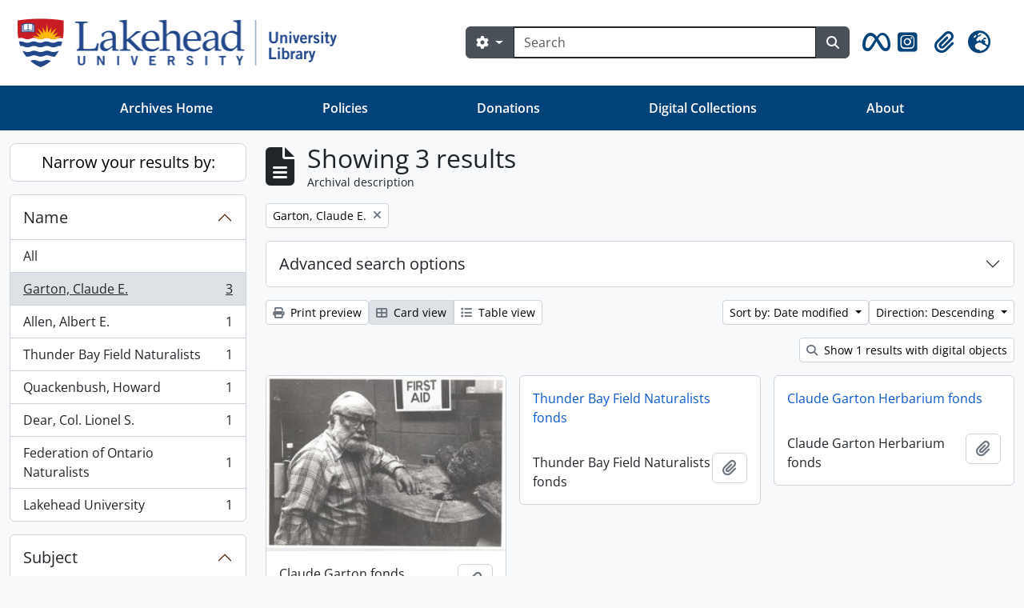

--- FILE ---
content_type: text/html; charset=utf-8
request_url: https://archives.lakeheadu.ca/index.php/informationobject/browse?sort=lastUpdated&names=774&sortDir=desc&view=card&topLod=0
body_size: 40437
content:
<!DOCTYPE html>
<html lang="en" dir="ltr">
  <head>
    <meta charset="utf-8">
    <meta name="viewport" content="width=device-width, initial-scale=1">
    <title>Information object browse - Lakehead University Archives</title>
    <!-- ?php echo get_partial('google_analytics'); ? -->
        <link rel="shortcut icon" href="/favicon.ico">
    <script defer src="/dist/js/vendor.bundle.379192a0184fc9440630.js"></script><script defer src="/dist/js/arLakeheadUB5Plugin.bundle.2a985fc7832305cf6686.js"></script><link href="/dist/css/arLakeheadUB5Plugin.bundle.ce76b9dafdfb0d33a586.css" rel="stylesheet">
      </head>
  <body class="d-flex flex-column min-vh-100 informationobject browse show-edit-tooltips">
        <div class="visually-hidden-focusable p-3 border-bottom">
  <a class="btn btn-sm btn-secondary" href="#main-column">
    Skip to main content  </a>
</div>
    



<header id="top-bar" class="navbar navbar-expand-lg" role="navigation" aria-label="Main navigation">
  <div class="container-fluid">
          <a class="navbar-brand d-flex flex-wrap flex-lg-nowrap align-items-center py-0 me-0" href="/index.php/" title="Home" rel="home">
                  <img alt="AtoM logo" class="d-inline-block my-2 me-3 lul-logo" src="/plugins/arDominionB5Plugin/images/logo.png" />                      </a>
        <button class="navbar-toggler atom-btn-secondary my-2 me-1 px-1" type="button" data-bs-toggle="collapse" data-bs-target="#navbar-content" aria-controls="navbar-content" aria-expanded="false">
      <i 
        class="fas fa-2x fa-fw fa-bars" 
        data-bs-toggle="tooltip"
        data-bs-placement="bottom"
        title="Toggle navigation"
        aria-hidden="true">
      </i>
      <span class="visually-hidden">Toggle navigation</span>
    </button>
    <div class="collapse navbar-collapse flex-wrap justify-content-end me-1" id="navbar-content">
      <div class="md-flex mflex-wrap mflex-lg-nowrap mflex-grow-1">
        <!-- ?php echo get_component('menu', 'browseMenu', ['sf_cache_key' => 'dominion-b5'.$sf_user->getCulture().$sf_user->getUserID()]); ? -->
        <form
  id="search-box"
  class="d-flex flex-grow-1 my-2"
  role="search"
  action="/index.php/informationobject/browse">
  <h2 class="visually-hidden">Search</h2>
  <input type="hidden" name="topLod" value="0">
  <input type="hidden" name="sort" value="relevance">
  <div class="input-group flex-nowrap">
    <button
      id="search-box-options"
      class="btn btn-md atom-btn-secondary dropdown-toggle"
      type="button"
      data-bs-toggle="dropdown"
      data-bs-auto-close="outside"
      aria-expanded="false">
      <i class="fas fa-cog" aria-hidden="true"></i>
      <span class="visually-hidden">Search options</span>
    </button>
    <div class="dropdown-menu mt-2" aria-labelledby="search-box-options">
            <a class="dropdown-item" href="/index.php/informationobject/browse?showAdvanced=1&topLod=0">
        Advanced search      </a>
    </div>
    <input
      id="search-box-input"
      class="form-control form-control-md dropdown-toggle"
      type="search"
      name="query"
      autocomplete="off"
      value=""
      placeholder="Search"
      data-url="/index.php/search/autocomplete"
      data-bs-toggle="dropdown"
      aria-label="Search"
      aria-expanded="false">
    <ul id="search-box-results" class="dropdown-menu mt-2" aria-labelledby="search-box-input"></ul>
    <button class="btn btn-md atom-btn-secondary" type="submit">
      <i class="fas fa-search" aria-hidden="true"></i>
      <span class="visually-hidden">Search in browse page</span>
    </button>
  </div>
</form>
      </div>
      <div class="d-flex flex-nowrap flex-column flex-lg-row align-items-strech align-items-lg-center">
        <ul class="navbar-nav mx-lg-2 nav-menu">
                    <!-- meta and instagram icons -->
          <li class="nav-item d-flex flex-column">
            <a class="nav-link d-flex align-items-center p-0" href="https://www.facebook.com/LakeheadArchives" target="_blank" id="metaicon-menu" role="button" aria-expanded="false" data-bs-toggle="tooltip" data-bs-placement="bottom" title="Meta Logo" >
              <i class="fa-2x fa-brands fa-meta px-0 px-lg-2 py-2" aria-hidden="true">
              </i>
            </a>
          </li>
          <li class="nav-item d-flex flex-column">
            <a class="nav-link d-flex align-items-center p-0" href="https://www.instagram.com/lakeheadarchives/" target="_blank" id="instgram-icon-menu" role="button" aria-expanded="false" data-bs-toggle="tooltip" data-bs-placement="bottom" title="Instgram Logo" >
              <i class="fa-2x fa-brands fa-square-instagram px-0 px-lg-2 py-2" data-bs-toggle="tooltip" data-bs-placement="bottom" data-bs-custom-class="d-none d-lg-block" aria-hidden="true">
              </i>
            </a>
          </li>
          <li class="nav-item dropdown d-flex flex-column">
  <a
    class="nav-link dropdown-toggle d-flex align-items-center p-0"
    href="#"
    id="clipboard-menu"
    role="button"
    data-bs-toggle="dropdown"
    aria-expanded="false"
    data-total-count-label="records added"
    data-alert-close="Close"
    data-load-alert-message="There was an error loading the clipboard content."
    data-export-alert-message="The clipboard is empty for this entity type."
    data-export-check-url="/index.php/clipboard/exportCheck"
    data-delete-alert-message="Note: clipboard items unclipped in this page will be removed from the clipboard when the page is refreshed. You can re-select them now, or reload the page to remove them completely. Using the sort or print preview buttons will also cause a page reload - so anything currently deselected will be lost!">
    <i
      class="fas fa-2x fa-fw fa-paperclip px-0 px-lg-2 py-2"
      data-bs-toggle="tooltip"
      data-bs-placement="bottom"
      data-bs-custom-class="d-none d-lg-block"
      title="Clipboard"
      aria-hidden="true">
    </i>
    <span class="d-lg-none mx-1" aria-hidden="true">
      Clipboard    </span>
    <span class="visually-hidden">
      Clipboard    </span>
  </a>
  <ul class="dropdown-menu dropdown-menu-end mb-2" aria-labelledby="clipboard-menu">
    <li>
      <h6 class="dropdown-header">
        Clipboard      </h6>
    </li>
    <li class="text-muted text-nowrap px-3 pb-2">
      <span
        id="counts-block"
        data-information-object-label="Archival description"
        data-actor-object-label="Authority record"
        data-repository-object-label="Archival institution">
      </span>
    </li>
                  <li id="node_clearClipboard">
          <a class="dropdown-item" href="/index.php/" title="Clear all selections">Clear all selections</a>        </li>
                        <li id="node_goToClipboard">
          <a class="dropdown-item" href="/index.php/clipboard/view" title="Go to clipboard">Go to clipboard</a>        </li>
                        <li id="node_loadClipboard">
          <a class="dropdown-item" href="/index.php/clipboard/load" title="Load clipboard">Load clipboard</a>        </li>
                        <li id="node_saveClipboard">
          <a class="dropdown-item" href="/index.php/clipboard/save" title="Save clipboard">Save clipboard</a>        </li>
            </ul>
</li>
                      <li class="nav-item dropdown d-flex flex-column">
  <a
    class="nav-link dropdown-toggle d-flex align-items-center p-0"
    href="#"
    id="language-menu"
    role="button"
    data-bs-toggle="dropdown"
    aria-expanded="false">
    <i
      class="fas fa-2x fa-fw fa-globe-europe px-0 px-lg-2 py-2"
      data-bs-toggle="tooltip"
      data-bs-placement="bottom"
      data-bs-custom-class="d-none d-lg-block"
      title="Language"
      aria-hidden="true">
    </i>
    <span class="d-lg-none mx-1" aria-hidden="true">
      Language    </span>
    <span class="visually-hidden">
      Language    </span>  
  </a>
  <ul class="dropdown-menu dropdown-menu-end mb-2" aria-labelledby="language-menu">
    <li>
      <h6 class="dropdown-header">
        Language      </h6>
    </li>
          <li>
        <a class="dropdown-item" href="/index.php/informationobject/browse?sf_culture=en&amp;sort=lastUpdated&amp;names=774&amp;sortDir=desc&amp;view=card&amp;topLod=0" title="English">English</a>      </li>
          <li>
        <a class="dropdown-item" href="/index.php/informationobject/browse?sf_culture=fr&amp;sort=lastUpdated&amp;names=774&amp;sortDir=desc&amp;view=card&amp;topLod=0" title="Français">Français</a>      </li>
          <li>
        <a class="dropdown-item" href="/index.php/informationobject/browse?sf_culture=es&amp;sort=lastUpdated&amp;names=774&amp;sortDir=desc&amp;view=card&amp;topLod=0" title="Español">Español</a>      </li>
          <li>
        <a class="dropdown-item" href="/index.php/informationobject/browse?sf_culture=nl&amp;sort=lastUpdated&amp;names=774&amp;sortDir=desc&amp;view=card&amp;topLod=0" title="Nederlands">Nederlands</a>      </li>
          <li>
        <a class="dropdown-item" href="/index.php/informationobject/browse?sf_culture=pt&amp;sort=lastUpdated&amp;names=774&amp;sortDir=desc&amp;view=card&amp;topLod=0" title="Português">Português</a>      </li>
      </ul>
</li>
                    <!-- ?php echo get_component('menu', 'quickLinksMenu'); ? -->
        </ul>
        <!-- ?php echo get_component('menu', 'userMenu'); ? -->
      </div>
    </div>
  </div>
</header>
<nav class="navbar navbar-expand-lg navbar-dark bg-lulblue d-none d-lg-block" aria-label="Navbar">
  <div class="container-xl">
    <button class="navbar-toggler" type="button" data-bs-toggle="collapse" data-bs-target="#navbarUtl" aria-controls="navbarUtl" aria-expanded="false" aria-label="Toggle navigation">
      <span class="navbar-toggler-icon"></span>
    </button>

    <div class="collapse navbar-collapse" id="navbarUtl">
      <ul class="navbar-nav me-auto mb-2 mb-lg-0 nav-fill w-100">
        <li class="nav-item">
			    <a class="nav-link" href="/index.php" title="Archives Home">Archives Home</a>        </li>
        <li class="nav-item"> 
          <a class="nav-link" href="/index.php/policies" title="Policies">Policies</a>        </li>
        <li class="nav-item">
			    <a class="nav-link" href="/index.php/donations" title="Donations">Donations</a>        </li>
        <li class="nav-item">
			   <a class="nav-link" href="https://digitalcollections.lakeheadu.ca">Digital Collections</a>
          </li>
			  <li class="nav-item"><a class="nav-link" href="/index.php/about" title="About">About</a></li>
      </ul>
    </div>
  </div>
</nav>

    
<div id="wrapper" class="container-xxl pt-3 flex-grow-1">
            <div class="row">
    <div id="sidebar" class="col-md-3">
      
    <h2 class="d-grid">
      <button
        class="btn btn-lg atom-btn-white collapsed text-wrap"
        type="button"
        data-bs-toggle="collapse"
        data-bs-target="#collapse-aggregations"
        aria-expanded="false"
        aria-controls="collapse-aggregations">
        Narrow your results by:      </button>
    </h2>

    <div class="collapse" id="collapse-aggregations">

      
        
        
      
        
      

<div class="accordion mb-3">
  <div class="accordion-item aggregation">
    <h2 class="accordion-header" id="heading-names">
      <button
        class="accordion-button"
        type="button"
        data-bs-toggle="collapse"
        data-bs-target="#collapse-names"
        aria-expanded="true"
        aria-controls="collapse-names">
        Name      </button>
    </h2>
    <div
      id="collapse-names"
      class="accordion-collapse collapse show list-group list-group-flush"
      aria-labelledby="heading-names">
      
              <a class="list-group-item list-group-item-action d-flex justify-content-between align-items-center" href="/index.php/informationobject/browse?sort=lastUpdated&amp;sortDir=desc&amp;view=card&amp;topLod=0" title="All">All</a>          
              
        <a class="list-group-item list-group-item-action d-flex justify-content-between align-items-center text-break active text-decoration-underline" href="/index.php/informationobject/browse?names=774&amp;sort=lastUpdated&amp;sortDir=desc&amp;view=card&amp;topLod=0" title="Garton, Claude E., 3 results3">Garton, Claude E.<span class="visually-hidden">, 3 results</span><span aria-hidden="true" class="ms-3 text-nowrap">3</span></a>              
        <a class="list-group-item list-group-item-action d-flex justify-content-between align-items-center text-break" href="/index.php/informationobject/browse?names=762&amp;sort=lastUpdated&amp;sortDir=desc&amp;view=card&amp;topLod=0" title="Allen, Albert E., 1 results1">Allen, Albert E.<span class="visually-hidden">, 1 results</span><span aria-hidden="true" class="ms-3 text-nowrap">1</span></a>              
        <a class="list-group-item list-group-item-action d-flex justify-content-between align-items-center text-break" href="/index.php/informationobject/browse?names=763&amp;sort=lastUpdated&amp;sortDir=desc&amp;view=card&amp;topLod=0" title="Thunder Bay Field Naturalists, 1 results1">Thunder Bay Field Naturalists<span class="visually-hidden">, 1 results</span><span aria-hidden="true" class="ms-3 text-nowrap">1</span></a>              
        <a class="list-group-item list-group-item-action d-flex justify-content-between align-items-center text-break" href="/index.php/informationobject/browse?names=772&amp;sort=lastUpdated&amp;sortDir=desc&amp;view=card&amp;topLod=0" title="Quackenbush, Howard, 1 results1">Quackenbush, Howard<span class="visually-hidden">, 1 results</span><span aria-hidden="true" class="ms-3 text-nowrap">1</span></a>              
        <a class="list-group-item list-group-item-action d-flex justify-content-between align-items-center text-break" href="/index.php/informationobject/browse?names=773&amp;sort=lastUpdated&amp;sortDir=desc&amp;view=card&amp;topLod=0" title="Dear, Col. Lionel S., 1 results1">Dear, Col. Lionel S.<span class="visually-hidden">, 1 results</span><span aria-hidden="true" class="ms-3 text-nowrap">1</span></a>              
        <a class="list-group-item list-group-item-action d-flex justify-content-between align-items-center text-break" href="/index.php/informationobject/browse?names=775&amp;sort=lastUpdated&amp;sortDir=desc&amp;view=card&amp;topLod=0" title="Federation of Ontario Naturalists, 1 results1">Federation of Ontario Naturalists<span class="visually-hidden">, 1 results</span><span aria-hidden="true" class="ms-3 text-nowrap">1</span></a>              
        <a class="list-group-item list-group-item-action d-flex justify-content-between align-items-center text-break" href="/index.php/informationobject/browse?names=1008&amp;sort=lastUpdated&amp;sortDir=desc&amp;view=card&amp;topLod=0" title="Lakehead University, 1 results1">Lakehead University<span class="visually-hidden">, 1 results</span><span aria-hidden="true" class="ms-3 text-nowrap">1</span></a>          </div>
  </div>
</div>

        
      

<div class="accordion mb-3">
  <div class="accordion-item aggregation">
    <h2 class="accordion-header" id="heading-subjects">
      <button
        class="accordion-button collapsed"
        type="button"
        data-bs-toggle="collapse"
        data-bs-target="#collapse-subjects"
        aria-expanded="false"
        aria-controls="collapse-subjects">
        Subject      </button>
    </h2>
    <div
      id="collapse-subjects"
      class="accordion-collapse collapse list-group list-group-flush"
      aria-labelledby="heading-subjects">
      
              <a class="list-group-item list-group-item-action d-flex justify-content-between align-items-center active text-decoration-underline" href="/index.php/informationobject/browse?sort=lastUpdated&amp;names=774&amp;sortDir=desc&amp;view=card&amp;topLod=0" title="All">All</a>          
              
        <a class="list-group-item list-group-item-action d-flex justify-content-between align-items-center text-break" href="/index.php/informationobject/browse?subjects=890&amp;sort=lastUpdated&amp;names=774&amp;sortDir=desc&amp;view=card&amp;topLod=0" title="Plants, 2 results2">Plants<span class="visually-hidden">, 2 results</span><span aria-hidden="true" class="ms-3 text-nowrap">2</span></a>              
        <a class="list-group-item list-group-item-action d-flex justify-content-between align-items-center text-break" href="/index.php/informationobject/browse?subjects=894&amp;sort=lastUpdated&amp;names=774&amp;sortDir=desc&amp;view=card&amp;topLod=0" title="Naturalists, 2 results2">Naturalists<span class="visually-hidden">, 2 results</span><span aria-hidden="true" class="ms-3 text-nowrap">2</span></a>              
        <a class="list-group-item list-group-item-action d-flex justify-content-between align-items-center text-break" href="/index.php/informationobject/browse?subjects=891&amp;sort=lastUpdated&amp;names=774&amp;sortDir=desc&amp;view=card&amp;topLod=0" title="Environmental protection, 1 results1">Environmental protection<span class="visually-hidden">, 1 results</span><span aria-hidden="true" class="ms-3 text-nowrap">1</span></a>              
        <a class="list-group-item list-group-item-action d-flex justify-content-between align-items-center text-break" href="/index.php/informationobject/browse?subjects=892&amp;sort=lastUpdated&amp;names=774&amp;sortDir=desc&amp;view=card&amp;topLod=0" title="Environmentalism, 1 results1">Environmentalism<span class="visually-hidden">, 1 results</span><span aria-hidden="true" class="ms-3 text-nowrap">1</span></a>              
        <a class="list-group-item list-group-item-action d-flex justify-content-between align-items-center text-break" href="/index.php/informationobject/browse?subjects=893&amp;sort=lastUpdated&amp;names=774&amp;sortDir=desc&amp;view=card&amp;topLod=0" title="Wild flowers, 1 results1">Wild flowers<span class="visually-hidden">, 1 results</span><span aria-hidden="true" class="ms-3 text-nowrap">1</span></a>              
        <a class="list-group-item list-group-item-action d-flex justify-content-between align-items-center text-break" href="/index.php/informationobject/browse?subjects=895&amp;sort=lastUpdated&amp;names=774&amp;sortDir=desc&amp;view=card&amp;topLod=0" title="Birds, 1 results1">Birds<span class="visually-hidden">, 1 results</span><span aria-hidden="true" class="ms-3 text-nowrap">1</span></a>              
        <a class="list-group-item list-group-item-action d-flex justify-content-between align-items-center text-break" href="/index.php/informationobject/browse?subjects=945&amp;sort=lastUpdated&amp;names=774&amp;sortDir=desc&amp;view=card&amp;topLod=0" title="Education, 1 results1">Education<span class="visually-hidden">, 1 results</span><span aria-hidden="true" class="ms-3 text-nowrap">1</span></a>              
        <a class="list-group-item list-group-item-action d-flex justify-content-between align-items-center text-break" href="/index.php/informationobject/browse?subjects=8322&amp;sort=lastUpdated&amp;names=774&amp;sortDir=desc&amp;view=card&amp;topLod=0" title="Ecology, 1 results1">Ecology<span class="visually-hidden">, 1 results</span><span aria-hidden="true" class="ms-3 text-nowrap">1</span></a>              
        <a class="list-group-item list-group-item-action d-flex justify-content-between align-items-center text-break" href="/index.php/informationobject/browse?subjects=17760&amp;sort=lastUpdated&amp;names=774&amp;sortDir=desc&amp;view=card&amp;topLod=0" title="Biology, 1 results1">Biology<span class="visually-hidden">, 1 results</span><span aria-hidden="true" class="ms-3 text-nowrap">1</span></a>          </div>
  </div>
</div>

        
        
        
    </div>

      </div>
    <div id="main-column" role="main" class="col-md-9">
        
  <div class="multiline-header d-flex align-items-center mb-3">
    <i class="fas fa-3x fa-file-alt me-3" aria-hidden="true"></i>
    <div class="d-flex flex-column">
      <h1 class="mb-0" aria-describedby="heading-label">
                  Showing 3 results              </h1>
      <span class="small" id="heading-label">
        Archival description      </span>
    </div>
  </div>
        <div class="d-flex flex-wrap gap-2">
    
            <a 
  href="/index.php/informationobject/browse?sort=lastUpdated&sortDir=desc&view=card&topLod=0"
  class="btn btn-sm atom-btn-white align-self-start mw-100 filter-tag d-flex">
  <span class="visually-hidden">
    Remove filter:  </span>
  <span class="text-truncate d-inline-block">
    Garton, Claude E.  </span>
  <i aria-hidden="true" class="fas fa-times ms-2 align-self-center"></i>
</a>
                        </div>

      
  <div class="accordion mb-3 adv-search" role="search">
  <div class="accordion-item">
    <h2 class="accordion-header" id="heading-adv-search">
      <button class="accordion-button collapsed" type="button" data-bs-toggle="collapse" data-bs-target="#collapse-adv-search" aria-expanded="false" aria-controls="collapse-adv-search" data-cy="advanced-search-toggle">
        Advanced search options      </button>
    </h2>
    <div id="collapse-adv-search" class="accordion-collapse collapse" aria-labelledby="heading-adv-search">
      <div class="accordion-body">
        <form name="advanced-search-form" method="get" action="/index.php/informationobject/browse">
                      <input type="hidden" name="sort" value="lastUpdated"/>
                      <input type="hidden" name="names" value="774"/>
                      <input type="hidden" name="view" value="card"/>
          
          <h5>Find results with:</h5>

          <div class="criteria mb-4">

            
              
            
            
            <div class="criterion row align-items-center">

              <div class="col-xl-auto mb-3 adv-search-boolean">
                <select class="form-select" name="so0">
                  <option value="and">and</option>
                  <option value="or">or</option>
                  <option value="not">not</option>
                </select>
              </div>

              <div class="col-xl-auto flex-grow-1 mb-3">
                <input class="form-control" type="text" aria-label="Search" placeholder="Search" name="sq0">
              </div>

              <div class="col-xl-auto mb-3 text-center">
                <span class="form-text">in</span>
              </div>

              <div class="col-xl-auto mb-3">
                <select class="form-select" name="sf0">
                                      <option value="">
                      Any field                    </option>
                                      <option value="title">
                      Title                    </option>
                                      <option value="archivalHistory">
                      Archival history                    </option>
                                      <option value="scopeAndContent">
                      Scope and content                    </option>
                                      <option value="extentAndMedium">
                      Extent and medium                    </option>
                                      <option value="subject">
                      Subject access points                    </option>
                                      <option value="name">
                      Name access points                    </option>
                                      <option value="place">
                      Place access points                    </option>
                                      <option value="genre">
                      Genre access points                    </option>
                                      <option value="identifier">
                      Identifier                    </option>
                                      <option value="referenceCode">
                      Reference code                    </option>
                                      <option value="digitalObjectTranscript">
                      Digital object text                    </option>
                                      <option value="creator">
                      Creator                    </option>
                                      <option value="findingAidTranscript">
                      Finding aid text                    </option>
                                      <option value="allExceptFindingAidTranscript">
                      Any field except finding aid text                    </option>
                                  </select>
              </div>

              <div class="col-xl-auto mb-3">
                <a href="#" class="d-none d-xl-block delete-criterion" aria-label="Delete criterion">
                  <i aria-hidden="true" class="fas fa-times text-muted"></i>
                </a>
                <a href="#" class="d-xl-none delete-criterion btn btn-outline-danger w-100 mb-3">
                  Delete criterion                </a>
              </div>

            </div>

            <div class="add-new-criteria mb-3">
              <a id="add-criterion-dropdown-menu" class="btn atom-btn-white dropdown-toggle" href="#" role="button" data-bs-toggle="dropdown" aria-expanded="false">Add new criteria</a>
              <ul class="dropdown-menu mt-2" aria-labelledby="add-criterion-dropdown-menu">
                <li><a class="dropdown-item" href="#" id="add-criterion-and">And</a></li>
                <li><a class="dropdown-item" href="#" id="add-criterion-or">Or</a></li>
                <li><a class="dropdown-item" href="#" id="add-criterion-not">Not</a></li>
              </ul>
            </div>

          </div>

          <h5>Limit results to:</h5>

          <div class="criteria mb-4">

            
            <div class="mb-3"><label class="form-label" for="collection">Top-level description</label><select name="collection" class="form-autocomplete form-control" id="collection">

</select><input class="list" type="hidden" value="/index.php/informationobject/autocomplete?parent=1&filterDrafts=1"></div>
          </div>

          <h5>Filter results by:</h5>

          <div class="criteria mb-4">

            <div class="row">

              
              <div class="col-md-4">
                <div class="mb-3"><label class="form-label" for="levels">Level of description</label><select name="levels" class="form-select" id="levels">
<option value="" selected="selected"></option>
<option value="223">Collection</option>
<option value="226">File</option>
<option value="221">Fonds</option>
<option value="227">Item</option>
<option value="284">Part</option>
<option value="224">Series</option>
<option value="222">Subfonds</option>
<option value="225">Subseries</option>
</select></div>              </div>
              

              <div class="col-md-4">
                <div class="mb-3"><label class="form-label" for="onlyMedia">Digital object available</label><select name="onlyMedia" class="form-select" id="onlyMedia">
<option value="" selected="selected"></option>
<option value="1">Yes</option>
<option value="0">No</option>
</select></div>              </div>

                              <div class="col-md-4">
                  <div class="mb-3"><label class="form-label" for="findingAidStatus">Finding aid</label><select name="findingAidStatus" class="form-select" id="findingAidStatus">
<option value="" selected="selected"></option>
<option value="yes">Yes</option>
<option value="no">No</option>
<option value="generated">Generated</option>
<option value="uploaded">Uploaded</option>
</select></div>                </div>
              
            </div>

            <div class="row">

                              <div class="col-md-6">
                  <div class="mb-3"><label class="form-label" for="copyrightStatus">Copyright status</label><select name="copyrightStatus" class="form-select" id="copyrightStatus">
<option value="" selected="selected"></option>
<option value="336">Public domain</option>
<option value="335">Under copyright</option>
<option value="337">Unknown</option>
</select></div>                </div>
              
                              <div class="col-md-6">
                  <div class="mb-3"><label class="form-label" for="materialType">General material designation</label><select name="materialType" class="form-select" id="materialType">
<option value="" selected="selected"></option>
<option value="261">Architectural drawing</option>
<option value="262">Cartographic material</option>
<option value="263">Graphic material</option>
<option value="264">Moving images</option>
<option value="265">Multiple media</option>
<option value="266">Object</option>
<option value="267">Philatelic record</option>
<option value="268">Sound recording</option>
<option value="269">Technical drawing</option>
<option value="270">Textual record</option>
</select></div>                </div>
              
              <fieldset class="col-12">
                <legend class="visually-hidden">Top-level description filter</legend>
                <div class="d-grid d-sm-block">
                  <div class="form-check d-inline-block me-2">
                    <input class="form-check-input" type="radio" name="topLod" id="adv-search-top-lod-1" value="1" >
                    <label class="form-check-label" for="adv-search-top-lod-1">Top-level descriptions</label>
                  </div>
                  <div class="form-check d-inline-block">
                    <input class="form-check-input" type="radio" name="topLod" id="adv-search-top-lod-0" value="0" checked>
                    <label class="form-check-label" for="adv-search-top-lod-0">All descriptions</label>
                  </div>
                </div>
              </fieldset>

            </div>

          </div>

          <h5>Filter by date range:</h5>

          <div class="criteria row mb-2">

            <div class="col-md-4 start-date">
              <div class="mb-3"><label class="form-label" for="startDate">Start</label><input placeholder="YYYY-MM-DD" type="date" name="startDate" class="form-control" id="startDate" /></div>            </div>

            <div class="col-md-4 end-date">
              <div class="mb-3"><label class="form-label" for="endDate">End</label><input placeholder="YYYY-MM-DD" type="date" name="endDate" class="form-control" id="endDate" /></div>            </div>

            <fieldset class="col-md-4 date-type">
              <legend class="fs-6">
                <span>Results</span>
                <button
                  type="button"
                  class="btn btn-link mb-1"
                  data-bs-toggle="tooltip"
                  data-bs-placement="auto"
                  title='Use these options to specify how the date range returns results. "Exact" means that the start and end dates of descriptions returned must fall entirely within the date range entered. "Overlapping" means that any description whose start or end dates touch or overlap the target date range will be returned.'>
                  <i aria-hidden="true" class="fas fa-question-circle text-muted"></i>
                </button>
              </legend>
              <div class="d-grid d-sm-block">
                <div class="form-check d-inline-block me-2">
                  <input class="form-check-input" type="radio" name="rangeType" id="adv-search-date-range-inclusive" value="inclusive" checked>
                  <label class="form-check-label" for="adv-search-date-range-inclusive">Overlapping</label>
                </div>
                <div class="form-check d-inline-block">
                  <input class="form-check-input" type="radio" name="rangeType" id="adv-search-date-range-exact" value="exact" >
                  <label class="form-check-label" for="adv-search-date-range-exact">Exact</label>
                </div>
              </div>
            </fieldset>

          </div>

          <ul class="actions mb-1 nav gap-2 justify-content-center">
            <li><input type="button" class="btn atom-btn-outline-light reset" value="Reset"></li>
            <li><input type="submit" class="btn atom-btn-outline-light" value="Search"></li>
          </ul>

        </form>
      </div>
    </div>
  </div>
</div>

  
    <div class="d-flex flex-wrap gap-2 mb-3">
      <a
  class="btn btn-sm atom-btn-white"
  href="/index.php/informationobject/browse?sort=lastUpdated&names=774&sortDir=desc&view=card&topLod=0&media=print">
  <i class="fas fa-print me-1" aria-hidden="true"></i>
  Print preview</a>

      
      
      <div class="btn-group btn-group-sm" role="group" aria-label="View options">
  <a
    class="btn atom-btn-white text-wrap active"
    aria-current="page"    href="/index.php/informationobject/browse?view=card&sort=lastUpdated&names=774&sortDir=desc&topLod=0">
    <i class="fas fa-th-large me-1" aria-hidden="true"></i>
    Card view  </a>
  <a
    class="btn atom-btn-white text-wrap"
        href="/index.php/informationobject/browse?view=table&sort=lastUpdated&names=774&sortDir=desc&topLod=0">
    <i class="fas fa-list me-1" aria-hidden="true"></i>
    Table view  </a>
</div>

      <div class="d-flex flex-wrap gap-2 ms-auto">
        
<div class="dropdown d-inline-block">
  <button class="btn btn-sm atom-btn-white dropdown-toggle text-wrap" type="button" id="sort-button" data-bs-toggle="dropdown" aria-expanded="false">
    Sort by: Date modified  </button>
  <ul class="dropdown-menu dropdown-menu-end mt-2" aria-labelledby="sort-button">
          <li>
        <a
          href="/index.php/informationobject/browse?sort=lastUpdated&names=774&sortDir=desc&view=card&topLod=0"
          class="dropdown-item active">
          Date modified        </a>
      </li>
          <li>
        <a
          href="/index.php/informationobject/browse?sort=alphabetic&names=774&sortDir=desc&view=card&topLod=0"
          class="dropdown-item">
          Title        </a>
      </li>
          <li>
        <a
          href="/index.php/informationobject/browse?sort=relevance&names=774&sortDir=desc&view=card&topLod=0"
          class="dropdown-item">
          Relevance        </a>
      </li>
          <li>
        <a
          href="/index.php/informationobject/browse?sort=identifier&names=774&sortDir=desc&view=card&topLod=0"
          class="dropdown-item">
          Identifier        </a>
      </li>
          <li>
        <a
          href="/index.php/informationobject/browse?sort=referenceCode&names=774&sortDir=desc&view=card&topLod=0"
          class="dropdown-item">
          Reference code        </a>
      </li>
          <li>
        <a
          href="/index.php/informationobject/browse?sort=startDate&names=774&sortDir=desc&view=card&topLod=0"
          class="dropdown-item">
          Start date        </a>
      </li>
          <li>
        <a
          href="/index.php/informationobject/browse?sort=endDate&names=774&sortDir=desc&view=card&topLod=0"
          class="dropdown-item">
          End date        </a>
      </li>
      </ul>
</div>


<div class="dropdown d-inline-block">
  <button class="btn btn-sm atom-btn-white dropdown-toggle text-wrap" type="button" id="sortDir-button" data-bs-toggle="dropdown" aria-expanded="false">
    Direction: Descending  </button>
  <ul class="dropdown-menu dropdown-menu-end mt-2" aria-labelledby="sortDir-button">
          <li>
        <a
          href="/index.php/informationobject/browse?sortDir=asc&sort=lastUpdated&names=774&view=card&topLod=0"
          class="dropdown-item">
          Ascending        </a>
      </li>
          <li>
        <a
          href="/index.php/informationobject/browse?sortDir=desc&sort=lastUpdated&names=774&view=card&topLod=0"
          class="dropdown-item active">
          Descending        </a>
      </li>
      </ul>
</div>
      </div>
    </div>

                  <div class="d-flex mb-3">
                              <a
            class="btn btn-sm atom-btn-white ms-auto text-wrap"
            href="/index.php/informationobject/browse?sort=lastUpdated&names=774&sortDir=desc&view=card&topLod=0&onlyMedia=1">
            <i class="fas fa-search me-1" aria-hidden="true"></i>
            Show 1 results with digital objects          </a>
        </div>
      
      <div class="row g-3 mb-3 masonry">

    
  <div class="col-sm-6 col-lg-4 masonry-item">
    <div class="card">
                      <a href="/index.php/claude-garton-fonds">
          <img alt="Claude Garton fonds" class="card-img-top" src="/uploads/r/null/1/1/9/119394c56ad13ed277cbb0d78a0373d050c68afa3668ff85b518ad5cbbd67969/UG6-RI-203_142.jpg" />        </a>
      
      <div class="card-body">
        <div class="card-text d-flex align-items-start gap-2">
          <span>Claude Garton fonds</span>
          <button
  class="btn atom-btn-white ms-auto active-primary clipboard"
  data-clipboard-slug="claude-garton-fonds"
  data-clipboard-type="informationObject"
  data-tooltip="true"  data-title="Add to clipboard"
  data-alt-title="Remove from clipboard">
  <i class="fas fa-lg fa-paperclip" aria-hidden="true"></i>
  <span class="visually-hidden">
    Add to clipboard  </span>
</button>
        </div>
      </div>
    </div>
  </div>
    
  <div class="col-sm-6 col-lg-4 masonry-item">
    <div class="card">
              <a class="p-3" href="/index.php/thunder-bay-field-naturalists-society-fonds">
          Thunder Bay Field Naturalists fonds        </a>
      
      <div class="card-body">
        <div class="card-text d-flex align-items-start gap-2">
          <span>Thunder Bay Field Naturalists fonds</span>
          <button
  class="btn atom-btn-white ms-auto active-primary clipboard"
  data-clipboard-slug="thunder-bay-field-naturalists-society-fonds"
  data-clipboard-type="informationObject"
  data-tooltip="true"  data-title="Add to clipboard"
  data-alt-title="Remove from clipboard">
  <i class="fas fa-lg fa-paperclip" aria-hidden="true"></i>
  <span class="visually-hidden">
    Add to clipboard  </span>
</button>
        </div>
      </div>
    </div>
  </div>
    
  <div class="col-sm-6 col-lg-4 masonry-item">
    <div class="card">
              <a class="p-3" href="/index.php/claude-garton-herbarium-fonds">
          Claude Garton Herbarium fonds        </a>
      
      <div class="card-body">
        <div class="card-text d-flex align-items-start gap-2">
          <span>Claude Garton Herbarium fonds</span>
          <button
  class="btn atom-btn-white ms-auto active-primary clipboard"
  data-clipboard-slug="claude-garton-herbarium-fonds"
  data-clipboard-type="informationObject"
  data-tooltip="true"  data-title="Add to clipboard"
  data-alt-title="Remove from clipboard">
  <i class="fas fa-lg fa-paperclip" aria-hidden="true"></i>
  <span class="visually-hidden">
    Add to clipboard  </span>
</button>
        </div>
      </div>
    </div>
  </div>
</div>
      
                </div>
  </div>
</div>

        <footer>
  <div class="footer_menu">
    <div class="container-xl">
      <div class="row d-flex flex-column flex-md-row justify-content-between align-items-center">
        <ul class="col-auto mb-2 mb-md-0">
          <li>
            <a href="/index.php/about">About Us</a>
          </li>
          <li>
            <a href="/index.php/policies">Policies</a>
          </li>
          <li>
            <a href="/index.php/donations">Donations</a>
          </li>
          <li>
            <a href="https://digitalcollections.lakeheadu.ca">Digital Collections</a>
          </li>
        </ul>
        <div class="col-auto mb-2 mb-md-0"> 
          <a class="half" href="https://library.lakeheadu.ca"> &copy; 2026 Lakehead University Library. All Rights Reserved.</a> | 
                      <a href="/index.php/user/login" title="Staff Login">Staff Login</a>           
        </div>
      </div>
      <div id="print-date"> Printed: 2026-01-24 </div>
    </div> 
  </div>
</footer><!-- End of .LU_footer -->
<!-- Google tag start -->
<script async src="https://www.googletagmanager.com/gtag/js?id=G-1Q7D3FWV8L"></script>
<script>
  window.dataLayer = window.dataLayer || [];
  function gtag(){dataLayer.push(arguments);}
  gtag('js', new Date());

  gtag('config', 'G-1Q7D3FWV8L');
</script>
<!-- Google tag end -->

  </body>
</html>
